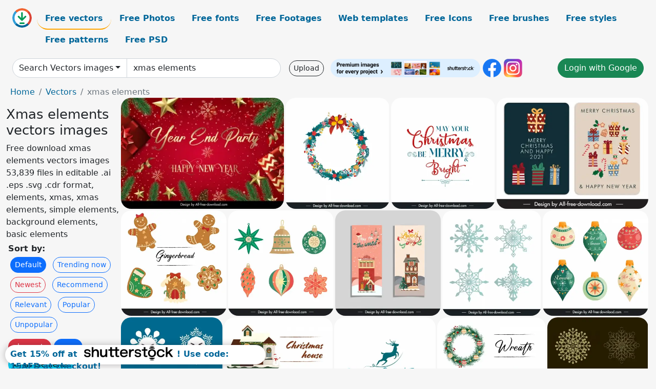

--- FILE ---
content_type: text/html; charset=UTF-8
request_url: https://all-free-download.com/free-vector/xmas-elements.html
body_size: 14511
content:
<!doctype html>
<html lang="en">
  <head>
    <meta charset="utf-8">
    <meta name="viewport" content="width=device-width, initial-scale=1">
    <meta name="author" content="AFD">
    <meta name="generator" content="AFD">
    <meta name="robots" content="index, follow">    <title>Xmas elements vectors images</title>
    <meta name="description" content="Free download xmas elements vectors images 53,839 files in editable .ai .eps .svg .cdr format, elements, xmas, xmas elements, simple elements, background elements, basic elements" >
    <meta name="google-site-verification" content="h8aKWdWajcitX904DxqOxb4-wcNRYncVmMmcjRRXVkE" />
    <meta name="domain" content="all-free-download.com" >

    <!-- Bootstrap core CSS -->
    <link href="https://cdn.jsdelivr.net/npm/bootstrap@5.0.2/dist/css/bootstrap.min.css" rel="stylesheet" integrity="sha384-EVSTQN3/azprG1Anm3QDgpJLIm9Nao0Yz1ztcQTwFspd3yD65VohhpuuCOmLASjC" crossorigin="anonymous">


    <link href="/libs/all.css?a=88888" rel="stylesheet" >
    <link href="/libs/social-share/sharetastic.css" rel="stylesheet">

        <!-- Favicons -->

    <link rel="apple-touch-icon" sizes="180x180" href="/apple-touch-icon.png">
    <link rel="icon" type="image/png" sizes="32x32" href="/favicon-32x32.png">
    <link rel="icon" type="image/png" sizes="16x16" href="/favicon-16x16.png">
    <link rel="manifest" href="/site.webmanifest">


    <meta property="fb:app_id"          content="1091511124955362" /> 
    <meta property="og:url"           content="https://all-free-download.com/free-vector/xmas-elements.html" />
    <meta property="og:type"          content="website" />
    <meta property="og:title"         content="Xmas elements vectors images" />
    <meta property="og:description"   content="Free download xmas elements vectors images 53,839 files in editable .ai .eps .svg .cdr format, elements, xmas, xmas elements, simple elements, background elements, basic elements" />
    <meta property="og:image"         content="https://images.all-free-download.com/images/thumb/year_end_party_backdrop_template_elegant_christmas_elements_decor_6940056.webp" />
<meta property="og:image"         content="https://images.all-free-download.com/images/thumb/realistic_christmas_wreath_icon_elegant_classical_baubles_leaves_flora_decor_6927003.webp" />
<meta property="og:image"         content="https://images.all-free-download.com/images/thumb/may_your_christmas_be_merry_and_bright_quotation_banner_template_elegant_flat_calligraphy_design_6927170.webp" />
<meta property="og:image"         content="https://images.all-free-download.com/images/thumb/xmas_card_cover_templates_elegant_flat_present_box_decorated_elements_outline_6927124.webp" />
<meta property="og:image"         content="https://images.all-free-download.com/images/thumb/christmas_gingerbread_design_elements_flat_classic_shapes_6938335.webp" />
<meta property="og:image"         content="https://images.all-free-download.com/images/thumb/christmas_ornaments_design_elements_symmetric_shapes_6938716.webp" />
<meta property="og:image"         content="https://images.all-free-download.com/images/thumb/christmas_card_template_elegant_house_xmas_elements_6938727.webp" />
<meta property="og:image"         content="https://images.all-free-download.com/images/thumb/snowflakes_sets_icons_flat_symmetric_geometry_shapes_6927004.webp" />
<meta property="og:image"         content="https://images.all-free-download.com/images/thumb/christmas_decorative_elements_elegant_design_6938719.webp" />
<meta property="og:image"         content="https://images.all-free-download.com/images/thumb/snowflakes_sets_design_elements_cute_stylized_emotional_faces_sketch_6927011.webp" />
<meta property="og:image"         content="https://images.all-free-download.com/images/thumb/christmas_house_design_elements_elegant_classic_6938331.webp" />
<meta property="og:image"         content="https://images.all-free-download.com/images/thumb/merry_christmas_card_typography_design_elements_dynamic_silhouette_reindeer_calligraphy_sketch_6927171.webp" />
<meta property="og:image"         content="https://images.all-free-download.com/images/thumb/christmas_wreath_design_elements_elegant_classic_6938712.webp" />
<meta property="og:image"         content="https://images.all-free-download.com/images/thumb/winter_snowflakes_icons_dark_design_symmetric_shapes_sketch_6927007.webp" />
<meta property="og:image"         content="https://images.all-free-download.com/images/thumb/christmas_cake_design_elements_yummy_topping_decor_6938260.webp" />
<meta property="og:image"         content="https://images.all-free-download.com/images/thumb/merry_christmas_happy_new_year_car_design_elements_symmetric_dynamic_silhouette_reindeers_ribbons_decor_6927165.webp" />
<meta property="og:image"         content="https://images.all-free-download.com/images/thumb/christmas_cream_cake_design_elements_yummy_decor_6938261.webp" />
<meta property="og:image"         content="https://images.all-free-download.com/images/thumb/xmas_design_elements_elegant_decorated_pine_tree_6938707.webp" />
<meta property="og:image"         content="https://images.all-free-download.com/images/thumb/xmas_wreath_design_elements_elegant_classic_decor_6938710.webp" />
<meta property="og:image"         content="https://images.all-free-download.com/images/thumb/christmas_gingerbread_house_design_elements_cute_classic_design_6938337.webp" />
<meta property="og:image"         content="https://images.all-free-download.com/images/thumb/christmas_wreath_design_elements_collection_elegant_classic_6938714.webp" />
<meta property="og:image"         content="https://images.all-free-download.com/images/thumb/snowflakes_sets_icons_flat_symmetric_design_leaves_sketch_6927005.webp" />
<meta property="og:image"         content="https://images.all-free-download.com/images/thumb/christmas_wreath_concept_design_elements_flora_circle_sketch_6927002.webp" />
<meta property="og:image"         content="https://images.all-free-download.com/images/thumb/xmas_ornament_design_elements_elegant_classic_symmetric_shapes_6938718.webp" />
<meta property="og:image"         content="https://images.all-free-download.com/images/thumb/christmas_tree_design_elements_elegant_classic_6938708.webp" />
<meta property="og:image"         content="https://images.all-free-download.com/images/thumb/christmas_snowglobes_design_elements_elegant_cute_6938329.webp" />
<meta property="og:image"         content="https://images.all-free-download.com/images/thumb/christmas_house_design_elements_classic_elegance_6938333.webp" />
<meta property="og:image"         content="https://images.all-free-download.com/images/thumb/christmas_tree_design_element_elegant_classic_6938709.webp" />
<meta property="og:image"         content="https://images.all-free-download.com/images/thumb/christmas_gingerbread_house_design_elements_elegant_classical_design_6938334.webp" />
<meta property="og:image"         content="https://images.all-free-download.com/images/thumb/have_a_merry_christmas_and_a_happy_new_year_banner_template_elegant_symmetric_texts_flowers_decor_6927160.webp" />
<meta property="og:image"         content="https://images.all-free-download.com/images/thumb/merry_christmas_typography_template_dynamic_silhouette_reindeer_ribbon_xmas_elements_decor_6927166.webp" />
<meta property="og:image"         content="https://images.all-free-download.com/images/thumb/christmas_wreath_design_elements_collection_elegant_classic_6938711.webp" />
<meta property="og:image"         content="https://images.all-free-download.com/images/thumb/christmas_ornaments_design_elements_collection_elegant_classic_6938717.webp" />
<meta property="og:image"         content="https://images.all-free-download.com/images/thumb/christmas_cake_design_elements_classic_decor_6938258.webp" />
<meta property="og:image"         content="https://images.all-free-download.com/images/thumb/christmas_card_design_elements_elegant_flat_calligraphic_texts_snowflakes_decor_6927167.webp" />
<meta property="og:image"         content="https://images.all-free-download.com/images/thumb/christmas_card_template_elegant_classic_house_snow_scene_6938728.webp" />
<meta property="og:image"         content="https://images.all-free-download.com/images/thumb/merry_christmas_typography_design_elements_flat_black_white_texts_leaves_decor_6927095.webp" />
<meta property="og:image"         content="https://images.all-free-download.com/images/thumb/snowflakes_design_elements_flat_symmetric_shapes_sketch_6927010.webp" />
<meta property="og:image"         content="https://images.all-free-download.com/images/thumb/christmas_house_gingerbread_design_elements_elegant_classic_6938255.webp" />
<meta property="og:image"         content="https://images.all-free-download.com/images/thumb/christmas_card_template_elegant_classic_flat_design_6938725.webp" />
<meta property="og:image"         content="https://images.all-free-download.com/images/thumb/snowflakes_sets_design_elements_flat_symmetric_papercut_outline_6927008.webp" />
<meta property="og:image"         content="https://images.all-free-download.com/images/thumb/snowflakes_sets_design_elements_flat_symmetric_flora_leaf_shapes_outline_6927009.webp" />
<meta property="og:image"         content="https://images.all-free-download.com/images/thumb/christmas_gingerbread_house_design_elements_classical_design_6938336.webp" />
<meta property="og:image"         content="https://images.all-free-download.com/images/thumb/realistic_christmas_wreath_template_elegant_classical_flower_leaves_circle_sketch_6927000.webp" />
<meta property="og:image"         content="https://images.all-free-download.com/images/thumb/christmas_card_template_flat_elegant_classic_6938724.webp" />
<meta property="og:image"         content="https://images.all-free-download.com/images/thumb/merry_christmas_typography_design_elements_flat_elegant_calligraphy_sketch_6927094.webp" />
<meta property="og:image"         content="https://images.all-free-download.com/images/thumb/christmas_elements_310604.webp" />
<meta property="og:image"         content="https://images.all-free-download.com/images/thumb/christmas_elements_fir_tree_santa_animals_sketch_6843630.webp" />
<meta property="og:image"         content="https://images.all-free-download.com/images/thumb/christmas_card_design_elements_elegant_flat_calligraphic_greeting_fir_tree_baubles_decor_6927168.webp" />
<meta property="og:image"         content="https://images.all-free-download.com/images/thumb/christmas_cake_design_elements_elegant_classic_6938257.webp" />
<meta property="og:image"         content="https://images.all-free-download.com/images/thumb/christmas_house_design_elements_elegant_classical_design_6938332.webp" />
<meta property="og:image"         content="https://images.all-free-download.com/images/thumb/christmas_decor_typography_template_flat_elegant_classical_calligraphic_texts_snowflakes_fir_trees_outline_6927164.webp" />
<meta property="og:image"         content="https://images.all-free-download.com/images/thumb/holiday_postcard_templates_flat_christmas_elements_6935236.webp" />
<meta property="og:image"         content="https://images.all-free-download.com/images/thumb/christmas_wreath_icon_circle_shape_elegant_classic_floral_leaf_knot_decor_6927001.webp" />
<meta property="og:image"         content="https://images.all-free-download.com/images/thumb/the_best_season_christmas_design_elements_cute_santa_claus_cartoon_sketch_6927163.webp" />
<meta property="og:image"         content="https://images.all-free-download.com/images/thumb/christmas_decor_bauble_design_elements_flat_symmetric_shapes_6938256.webp" />
<meta property="og:image"         content="https://images.all-free-download.com/images/thumb/christmas_snowglobes_design_elements_cute_cartoon_6938330.webp" />
<meta property="og:image"         content="https://images.all-free-download.com/images/thumb/christmas_design_elements_elegant_classic_wreath_decor_6938715.webp" />
<meta property="og:image"         content="https://images.all-free-download.com/images/thumb/snowflakes_sets_for_christmas_winter_icons_flat_symmetrical_paper_cut_outline_6927006.webp" />
<meta property="og:image"         content="https://images.all-free-download.com/images/thumb/merry_christmas_design_elements_happy_snowman_icon_decorated_lights_sketch_6926985.webp" />
<meta property="og:image"         content="https://images.all-free-download.com/images/thumb/new_year_banner_elegant_flat_christmas_elements_decor_6852899.webp" />
<meta property="og:image"         content="https://images.all-free-download.com/images/thumb/vintage_christmas_elements_310657.webp" />
<meta property="og:image"         content="https://images.all-free-download.com/images/thumb/the_most_wonderful_time_of_the_year_quotation_typography_template_elegant_calligraphy_snowflakes_decor_6927162.webp" />
<meta property="og:image"         content="https://images.all-free-download.com/images/thumb/christmas_cake_design_elements_elegant_delicious_cupcakes_6938259.webp" />
<meta property="og:image"         content="https://images.all-free-download.com/images/thumb/christmas_gingerbread_house_design_elements_classical_elegance_6938254.webp" />
<meta property="og:image"         content="https://images.all-free-download.com/images/thumb/gift_voucher_templates_flat_classical_decor_christmas_elements_6854300.webp" />
<meta property="og:image"         content="https://images.all-free-download.com/images/thumb/christmas_elements_xmas_objects_pixel_art_6936743.webp" />
<meta property="og:image"         content="https://images.all-free-download.com/images/thumb/gift_voucher_templates_christmas_elements_colorful_flat_6853848.webp" />
    <script type="text/javascript">
      var page = "home";  
      var donate_email = 'H4sIAAAAAAAAAytIrMxNzStxSCqtLE7NyUkvSizIyEzWS87PBQAOXTfVGgAAAA==';
      var show_ads = true;
      var auto_paging = true;
    </script>

    <!-- Global site tag (gtag.js) - Google Analytics -->
    <script async src="https://www.googletagmanager.com/gtag/js?id=G-CGLHFKPST0"></script>
    <script>
      window.dataLayer = window.dataLayer || [];
      function gtag(){dataLayer.push(arguments);}
      gtag('js', new Date());

      gtag('config', 'G-CGLHFKPST0');
    </script>

  <!-- Google Tag Manager -->
  <script>(function(w,d,s,l,i){w[l]=w[l]||[];w[l].push({'gtm.start':
  new Date().getTime(),event:'gtm.js'});var f=d.getElementsByTagName(s)[0],
  j=d.createElement(s),dl=l!='dataLayer'?'&l='+l:'';j.async=true;j.src=
  'https://www.googletagmanager.com/gtm.js?id='+i+dl;f.parentNode.insertBefore(j,f);
  })(window,document,'script','dataLayer','GTM-NHTH87G');</script>
  <!-- End Google Tag Manager -->

<script
  src="https://code.jquery.com/jquery-3.7.1.min.js"
  integrity="sha256-/JqT3SQfawRcv/BIHPThkBvs0OEvtFFmqPF/lYI/Cxo="
  crossorigin="anonymous"></script>
  </head>
  <body>

  <header class="py-3 container-fluid">

    <div class="container-fluid mb-3 nav-flex" s>
      <a href="/" style="min-width:48px">
       <img src="/images/logo.svg" alt="all-free-download.com" title="all-free-download.com" width="38" height="38" class="rounded-circle">
      </a>         
  
      <div >
        <ul class="nav">
          <li class="nav-item"><a class="nav-link nav-active " k="free-vector" href="/free-vectors/">Free vectors</a></li>
          <li class="nav-item"><a class="nav-link " k="free-photos" href="/free-photos/">Free Photos</a></li>
          <li class="nav-item"><a class="nav-link " k="font" href="/font/">Free fonts</a></li>
          <li class="nav-item"><a class="nav-link " k="free-footage" href="/free-footage/">Free Footages</a></li>
          <li class="nav-item"><a class="nav-link " k="free-website-templates" href="/free-website-templates/">Web templates</a></li>
          <li class="nav-item"><a class="nav-link " k="free-icon" href="/free-icon/">Free Icons</a></li>
          <li class="nav-item"><a class="nav-link " k="photoshop-brushes" href="/photoshop-brushes/">Free brushes</a></li>
          <li class="nav-item"><a class="nav-link " k="photoshop-styles" href="/photoshop-styles/">Free styles</a></li>
          <li class="nav-item"><a class="nav-link " k="photoshop-patterns" href="/photoshop-patterns/">Free patterns</a></li>
          <li class="nav-item"><a class="nav-link " k="free-psd" href="/free-psd/">Free PSD</a></li>
        </ul>
      </div>

  

    </div>


    <div class="container-fluid d-grid gap-3 align-items-center" style="grid-template-columns:2fr;">
      <div class="d-flex align-items-center">
        <form class="w-100 me-3" id='search-form' action="/">
          <input type="hidden" id= "a" name="a" value="G">
          <input type="hidden" id="k" name="k" value="free-vector">
          <div class="input-group"  id="search_box">
            <a  id='search-category' href="/free-vectors/" class="btn btn-outline-dark dropdown-toggle" style="border-color: #ced4da; background-color: white;"  >Search Vectors images</a>            
            <input type="search" autocomplete="off" qqq="christmas elements" name="q" id="q" value="xmas elements" class="form-control" placeholder="Search... ">
            <div id="header-suggestion"  style="border-radius: 0px 0px 25px 25px;" class="search-suggestion-box bg-white" >
              <div class="d-grid " style="grid-template-columns:1fr; ">

              <div id="search-suggestion" >                
                <a class="m-1  btn-sm btn btn-outline-dark" k="free-vector" href="/free-vector-design-service/">Request a design</a>


              </div>
              </div>
            </div>
          </div>
        </form>
        
        <div class="w-100 d-none d-lg-block d-xl-block d-xxl-block "><a class="btn btn-outline-dark btn-sm me-2" href="/upload/">Upload</a><!--<a target="_blank" rel="noreferrer" href="https://shutterstock.7eer.net/WGr5J"><img height="36px" alt="shuterstock ads" width="292" style="border-radius:25px" src="https://all-free-download.com/images/shutterstockbanner/25off770x90.png"></a>-->
<a target="_blank" rel="noreferrer" href="https://shutterstock.7eer.net/WGr5J"><img height="36px" alt="shuterstock ads" width="292" style="border-radius:25px" src="https://all-free-download.com/images/shutterstockbanner/728x90free10images.png"></a>

<a target="_blank"  rel="noreferrer" href="https://www.facebook.com/allfreedownload" ><img height="36px" width="36px" alt="facebook logo" src="/images/facebook_Logo.png"></a> 
<a target="_blank"  rel="noreferrer" href="https://www.instagram.com/all_free_download_com/" ><img height="36px" alt="instagram logo" width="36px" src="/images/Instagram_logo.svg"></a> 



</div>

        <div class="flex-shrink-0 dropdown d-none d-md-block ">
        

        		<a href="/?a=LI&li=GG" ><span class="btn btn-success btn-xs" ><i class="fa fa-google"></i>Login with Google</a></span>

        
          </ul>
        </div>
        

      </div>
    </div>

  </header>

  <div class="container-fluid pb-3">






<nav aria-label="breadcrumb" style="margin-left:8px;">
  <ol class="breadcrumb">
    <li class="breadcrumb-item"><a href="/">Home</a></li>
    <li class="breadcrumb-item"><a href="/free-vectors/">Vectors</a></li>
    <li class="breadcrumb-item active" aria-current="page">xmas elements</li>
  </ol>
</nav>

<div class="list-graphic-container">
  


<div class=" list-graphic-left mb-2" >
  <h1 class="" style="font-size: 26px">Xmas elements vectors images</h1>
  <div>Free download xmas elements vectors images 53,839 files in editable .ai .eps .svg .cdr format, elements, xmas, xmas elements, simple elements, background elements, basic elements</div>
  <div  class=" p-1" >
    <b>Sort by:</b><BR>  <a class="btn btn-sm btn-primary m-1" href="/?a=G&k=free-vector&t=&q=xmas elements&or=default&rk=" >Default</a>  <a class="btn btn-sm btn-outline-primary m-1" href="/?a=G&k=free-vector&t=&q=xmas elements&or=trending&rk=" >Trending now</a>  <a class="btn btn-sm btn-outline-danger m-1" href="/?a=G&k=free-vector&t=&q=xmas elements&or=newest&rk=" >Newest</a>  <a class="btn btn-sm btn-outline-primary m-1" href="/?a=G&k=free-vector&t=&q=xmas elements&or=recommend&rk=" >Recommend</a>  <a class="btn btn-sm btn-outline-primary m-1" href="/?a=G&k=free-vector&t=&q=xmas elements&or=relevant&rk=" >Relevant</a>  <a class="btn btn-sm btn-outline-primary m-1" href="/?a=G&k=free-vector&t=&q=xmas elements&or=popular&rk=" >Popular</a>  <a class="btn btn-sm btn-outline-primary m-1" href="/?a=G&k=free-vector&t=&q=xmas elements&or=unpopular&rk=" >Unpopular</a>           </div>


  
  <div  class="p-1 mb-2"  ><a class="btn btn-danger btn-sm mb-1" style="border-radius: 25px;" href="/free-vector/elements.html"><span>elements</span></a> <a class="btn btn-primary btn-sm mb-1" style="border-radius: 25px;" href="/free-vector/xmas.html"><span>xmas</span></a> <a class="btn btn-info btn-sm mb-1" style="border-radius: 25px;" href="/free-vector/xmas-elements.html"><span>xmas elements</span></a> <a class="btn btn-warning btn-sm mb-1" style="border-radius: 25px;" href="/free-vector/simple-elements.html"><span>simple elements</span></a> <a class="btn btn-success btn-sm mb-1" style="border-radius: 25px;" href="/free-vector/background-elements.html"><span>background elements</span></a> <a class="btn btn-danger btn-sm mb-1" style="border-radius: 25px;" href="/free-vector/basic-elements.html"><span>basic elements</span></a> <a class="btn btn-primary btn-sm mb-1" style="border-radius: 25px;" href="/free-vector/xmas-decorations.html"><span>xmas decorations</span></a> <a class="btn btn-info btn-sm mb-1" style="border-radius: 25px;" href="/free-vector/glass-element.html"><span>glass element</span></a> <a class="btn btn-warning btn-sm mb-1" style="border-radius: 25px;" href="/free-vector/ornate-graphic-elements.html"><span>ornate graphic elements</span></a> <a class="btn btn-success btn-sm mb-1" style="border-radius: 25px;" href="/free-vector/vector-website-elements.html"><span>vector website elements</span></a> <a class="btn btn-danger btn-sm mb-1" style="border-radius: 25px;" href="/free-vector/webpage-elements.html"><span>webpage elements</span></a> <a class="btn btn-primary btn-sm mb-1" style="border-radius: 25px;" href="/free-vector/logo-elements-free.html"><span>logo elements free</span></a> <a class="btn btn-info btn-sm mb-1" style="border-radius: 25px;" href="/free-vector/free-vector-line-elements.html"><span>free vector line elements</span></a> <a class="btn btn-warning btn-sm mb-1" style="border-radius: 25px;" href="/free-vector/free-graphic-elements.html"><span>free graphic elements</span></a> <a class="btn btn-success btn-sm mb-1" style="border-radius: 25px;" href="/free-vector/ornate-elements.html"><span>ornate elements</span></a> <a class="btn btn-danger btn-sm mb-1" style="border-radius: 25px;" href="/free-vector/cdr-elements-download.html"><span>cdr elements download</span></a> <a class="btn btn-primary btn-sm mb-1" style="border-radius: 25px;" href="/free-vector/free-vector-party-elements.html"><span>free vector party elements</span></a> <a class="btn btn-info btn-sm mb-1" style="border-radius: 25px;" href="/free-vector/free-vector-greek-elements.html"><span>free vector greek elements</span></a> </div>

  <div id="shuterstock_ads_left" class="sticky">
    
  </div>
</div>


<div class="list-graphic-right" id="list-graphic">
         
            <a title="year end party backdrop template elegant christmas elements decor" href="/free-vector/download/year_end_party_backdrop_template_elegant_christmas_elements_decor_6940056.html">
                <img w="1920" h="1312" widht="439" height="300"   alt="year end party backdrop template elegant christmas elements decor" src="https://images.all-free-download.com/images/thumb/year_end_party_backdrop_template_elegant_christmas_elements_decor_6940056.webp" >
                <div class="jg-caption">year end party backdrop template elegant christmas elements decor</div>
            </a>
               
            <a title="realistic christmas wreath icon elegant classical baubles leaves flora decor" href="/free-vector/download/realistic_christmas_wreath_icon_elegant_classical_baubles_leaves_flora_decor_6927003.html">
                <img w="1797" h="1920" widht="281" height="300"   alt="realistic christmas wreath icon elegant classical baubles leaves flora decor" src="https://images.all-free-download.com/images/thumb/realistic_christmas_wreath_icon_elegant_classical_baubles_leaves_flora_decor_6927003.webp" >
                <div class="jg-caption">realistic christmas wreath icon elegant classical baubles leaves flora decor</div>
            </a>
               
            <a title="may your christmas be merry and bright quotation banner template elegant flat calligraphy design " href="/free-vector/download/may_your_christmas_be_merry_and_bright_quotation_banner_template_elegant_flat_calligraphy_design_6927170.html">
                <img w="1797" h="1920" widht="281" height="300"   alt="may your christmas be merry and bright quotation banner template elegant flat calligraphy design " src="https://images.all-free-download.com/images/thumb/may_your_christmas_be_merry_and_bright_quotation_banner_template_elegant_flat_calligraphy_design_6927170.webp" >
                <div class="jg-caption">may your christmas be merry and bright quotation banner template elegant flat calligraphy design </div>
            </a>
               
            <a title="xmas card cover templates elegant flat present box decorated elements outline " href="/free-vector/download/xmas_card_cover_templates_elegant_flat_present_box_decorated_elements_outline_6927124.html">
                <img w="1920" h="1413" widht="408" height="300"   alt="xmas card cover templates elegant flat present box decorated elements outline " src="https://images.all-free-download.com/images/thumb/xmas_card_cover_templates_elegant_flat_present_box_decorated_elements_outline_6927124.webp" >
                <div class="jg-caption">xmas card cover templates elegant flat present box decorated elements outline </div>
            </a>
               
            <a title="christmas gingerbread design elements flat classic shapes" href="/free-vector/download/christmas_gingerbread_design_elements_flat_classic_shapes_6938335.html">
                <img w="1920" h="1920" widht="300" height="300"   alt="christmas gingerbread design elements flat classic shapes" src="https://images.all-free-download.com/images/thumb/christmas_gingerbread_design_elements_flat_classic_shapes_6938335.webp" >
                <div class="jg-caption">christmas gingerbread design elements flat classic shapes</div>
            </a>
               
            <a title="christmas ornaments design elements symmetric shapes" href="/free-vector/download/christmas_ornaments_design_elements_symmetric_shapes_6938716.html">
                <img w="1920" h="1920" widht="300" height="300"   alt="christmas ornaments design elements symmetric shapes" src="https://images.all-free-download.com/images/thumb/christmas_ornaments_design_elements_symmetric_shapes_6938716.webp" >
                <div class="jg-caption">christmas ornaments design elements symmetric shapes</div>
            </a>
               
            <a title="christmas card template elegant house xmas elements" href="/free-vector/download/christmas_card_template_elegant_house_xmas_elements_6938727.html">
                <img w="1920" h="1920" widht="300" height="300"   alt="christmas card template elegant house xmas elements" src="https://images.all-free-download.com/images/thumb/christmas_card_template_elegant_house_xmas_elements_6938727.webp" >
                <div class="jg-caption">christmas card template elegant house xmas elements</div>
            </a>
               
            <a title="snowflakes sets icons flat symmetric geometry shapes" href="/free-vector/download/snowflakes_sets_icons_flat_symmetric_geometry_shapes_6927004.html">
                <img w="1797" h="1920" widht="281" height="300"   alt="snowflakes sets icons flat symmetric geometry shapes" src="https://images.all-free-download.com/images/thumb/snowflakes_sets_icons_flat_symmetric_geometry_shapes_6927004.webp" >
                <div class="jg-caption">snowflakes sets icons flat symmetric geometry shapes</div>
            </a>
               
            <a title="christmas decorative elements elegant design" href="/free-vector/download/christmas_decorative_elements_elegant_design_6938719.html">
                <img w="1920" h="1920" widht="300" height="300"   alt="christmas decorative elements elegant design" src="https://images.all-free-download.com/images/thumb/christmas_decorative_elements_elegant_design_6938719.webp" >
                <div class="jg-caption">christmas decorative elements elegant design</div>
            </a>
               
            <a title=" snowflakes sets design elements cute stylized emotional faces sketch" href="/free-vector/download/snowflakes_sets_design_elements_cute_stylized_emotional_faces_sketch_6927011.html">
                <img w="1797" h="1920" widht="281" height="300"   alt=" snowflakes sets design elements cute stylized emotional faces sketch" src="https://images.all-free-download.com/images/thumb/snowflakes_sets_design_elements_cute_stylized_emotional_faces_sketch_6927011.webp" >
                <div class="jg-caption"> snowflakes sets design elements cute stylized emotional faces sketch</div>
            </a>
               
            <a title="christmas house design elements elegant classic" href="/free-vector/download/christmas_house_design_elements_elegant_classic_6938331.html">
                <img w="1920" h="1920" widht="300" height="300"   alt="christmas house design elements elegant classic" src="https://images.all-free-download.com/images/thumb/christmas_house_design_elements_elegant_classic_6938331.webp" >
                <div class="jg-caption">christmas house design elements elegant classic</div>
            </a>
               
            <a title="merry christmas card typography design elements dynamic silhouette reindeer calligraphy sketch" href="/free-vector/download/merry_christmas_card_typography_design_elements_dynamic_silhouette_reindeer_calligraphy_sketch_6927171.html">
                <img w="1797" h="1920" widht="281" height="300"   alt="merry christmas card typography design elements dynamic silhouette reindeer calligraphy sketch" src="https://images.all-free-download.com/images/thumb/merry_christmas_card_typography_design_elements_dynamic_silhouette_reindeer_calligraphy_sketch_6927171.webp" >
                <div class="jg-caption">merry christmas card typography design elements dynamic silhouette reindeer calligraphy sketch</div>
            </a>
               
            <a title="christmas wreath design elements elegant classic" href="/free-vector/download/christmas_wreath_design_elements_elegant_classic_6938712.html">
                <img w="1920" h="1920" widht="300" height="300"   alt="christmas wreath design elements elegant classic" src="https://images.all-free-download.com/images/thumb/christmas_wreath_design_elements_elegant_classic_6938712.webp" >
                <div class="jg-caption">christmas wreath design elements elegant classic</div>
            </a>
               
            <a title="winter snowflakes icons dark design symmetric shapes sketch" href="/free-vector/download/winter_snowflakes_icons_dark_design_symmetric_shapes_sketch_6927007.html">
                <img w="1797" h="1920" widht="281" height="300"   alt="winter snowflakes icons dark design symmetric shapes sketch" src="https://images.all-free-download.com/images/thumb/winter_snowflakes_icons_dark_design_symmetric_shapes_sketch_6927007.webp" >
                <div class="jg-caption">winter snowflakes icons dark design symmetric shapes sketch</div>
            </a>
               
            <a title="christmas cake design elements yummy topping decor" href="/free-vector/download/christmas_cake_design_elements_yummy_topping_decor_6938260.html">
                <img w="1920" h="1920" widht="300" height="300"   alt="christmas cake design elements yummy topping decor" src="https://images.all-free-download.com/images/thumb/christmas_cake_design_elements_yummy_topping_decor_6938260.webp" >
                <div class="jg-caption">christmas cake design elements yummy topping decor</div>
            </a>
               
            <a title="merry christmas happy new year car design elements symmetric dynamic silhouette reindeers ribbons decor" href="/free-vector/download/merry_christmas_happy_new_year_car_design_elements_symmetric_dynamic_silhouette_reindeers_ribbons_decor_6927165.html">
                <img w="1797" h="1920" widht="281" height="300"   alt="merry christmas happy new year car design elements symmetric dynamic silhouette reindeers ribbons decor" src="https://images.all-free-download.com/images/thumb/merry_christmas_happy_new_year_car_design_elements_symmetric_dynamic_silhouette_reindeers_ribbons_decor_6927165.webp" >
                <div class="jg-caption">merry christmas happy new year car design elements symmetric dynamic silhouette reindeers ribbons decor</div>
            </a>
               
            <a title="christmas cream cake design elements yummy decor" href="/free-vector/download/christmas_cream_cake_design_elements_yummy_decor_6938261.html">
                <img w="1920" h="1920" widht="300" height="300"   alt="christmas cream cake design elements yummy decor" src="https://images.all-free-download.com/images/thumb/christmas_cream_cake_design_elements_yummy_decor_6938261.webp" >
                <div class="jg-caption">christmas cream cake design elements yummy decor</div>
            </a>
               
            <a title="xmas design elements elegant decorated pine tree" href="/free-vector/download/xmas_design_elements_elegant_decorated_pine_tree_6938707.html">
                <img w="1920" h="1920" widht="300" height="300"   alt="xmas design elements elegant decorated pine tree" src="https://images.all-free-download.com/images/thumb/xmas_design_elements_elegant_decorated_pine_tree_6938707.webp" >
                <div class="jg-caption">xmas design elements elegant decorated pine tree</div>
            </a>
               
            <a title="xmas wreath design elements elegant classic decor" href="/free-vector/download/xmas_wreath_design_elements_elegant_classic_decor_6938710.html">
                <img w="1920" h="1920" widht="300" height="300"   alt="xmas wreath design elements elegant classic decor" src="https://images.all-free-download.com/images/thumb/xmas_wreath_design_elements_elegant_classic_decor_6938710.webp" >
                <div class="jg-caption">xmas wreath design elements elegant classic decor</div>
            </a>
               
            <a title="christmas gingerbread house design elements cute classic design" href="/free-vector/download/christmas_gingerbread_house_design_elements_cute_classic_design_6938337.html">
                <img w="1920" h="1920" widht="300" height="300"   alt="christmas gingerbread house design elements cute classic design" src="https://images.all-free-download.com/images/thumb/christmas_gingerbread_house_design_elements_cute_classic_design_6938337.webp" >
                <div class="jg-caption">christmas gingerbread house design elements cute classic design</div>
            </a>
               
            <a title="christmas wreath design elements collection elegant classic" href="/free-vector/download/christmas_wreath_design_elements_collection_elegant_classic_6938714.html">
                <img w="1920" h="1920" widht="300" height="300"   alt="christmas wreath design elements collection elegant classic" src="https://images.all-free-download.com/images/thumb/christmas_wreath_design_elements_collection_elegant_classic_6938714.webp" >
                <div class="jg-caption">christmas wreath design elements collection elegant classic</div>
            </a>
               
            <a title="snowflakes sets icons flat symmetric design leaves sketch" href="/free-vector/download/snowflakes_sets_icons_flat_symmetric_design_leaves_sketch_6927005.html">
                <img w="1797" h="1920" widht="281" height="300"   alt="snowflakes sets icons flat symmetric design leaves sketch" src="https://images.all-free-download.com/images/thumb/snowflakes_sets_icons_flat_symmetric_design_leaves_sketch_6927005.webp" >
                <div class="jg-caption">snowflakes sets icons flat symmetric design leaves sketch</div>
            </a>
               
            <a title="christmas wreath concept design elements flora circle sketch" href="/free-vector/download/christmas_wreath_concept_design_elements_flora_circle_sketch_6927002.html">
                <img w="1797" h="1920" widht="281" height="300"   alt="christmas wreath concept design elements flora circle sketch" src="https://images.all-free-download.com/images/thumb/christmas_wreath_concept_design_elements_flora_circle_sketch_6927002.webp" >
                <div class="jg-caption">christmas wreath concept design elements flora circle sketch</div>
            </a>
               
            <a title="xmas ornament design elements elegant classic symmetric shapes" href="/free-vector/download/xmas_ornament_design_elements_elegant_classic_symmetric_shapes_6938718.html">
                <img w="1920" h="1920" widht="300" height="300"   alt="xmas ornament design elements elegant classic symmetric shapes" src="https://images.all-free-download.com/images/thumb/xmas_ornament_design_elements_elegant_classic_symmetric_shapes_6938718.webp" >
                <div class="jg-caption">xmas ornament design elements elegant classic symmetric shapes</div>
            </a>
               
            <a title="christmas tree design elements elegant classic" href="/free-vector/download/christmas_tree_design_elements_elegant_classic_6938708.html">
                <img w="1920" h="1920" widht="300" height="300"   alt="christmas tree design elements elegant classic" src="https://images.all-free-download.com/images/thumb/christmas_tree_design_elements_elegant_classic_6938708.webp" >
                <div class="jg-caption">christmas tree design elements elegant classic</div>
            </a>
               
            <a title="christmas  snowglobes design elements elegant cute " href="/free-vector/download/christmas_snowglobes_design_elements_elegant_cute_6938329.html">
                <img w="1920" h="1920" widht="300" height="300"   alt="christmas  snowglobes design elements elegant cute " src="https://images.all-free-download.com/images/thumb/christmas_snowglobes_design_elements_elegant_cute_6938329.webp" >
                <div class="jg-caption">christmas  snowglobes design elements elegant cute </div>
            </a>
               
            <a title="christmas house design elements classic elegance" href="/free-vector/download/christmas_house_design_elements_classic_elegance_6938333.html">
                <img w="1920" h="1920" widht="300" height="300"   alt="christmas house design elements classic elegance" src="https://images.all-free-download.com/images/thumb/christmas_house_design_elements_classic_elegance_6938333.webp" >
                <div class="jg-caption">christmas house design elements classic elegance</div>
            </a>
               
            <a title="christmas tree design element elegant classic" href="/free-vector/download/christmas_tree_design_element_elegant_classic_6938709.html">
                <img w="1920" h="1920" widht="300" height="300"   alt="christmas tree design element elegant classic" src="https://images.all-free-download.com/images/thumb/christmas_tree_design_element_elegant_classic_6938709.webp" >
                <div class="jg-caption">christmas tree design element elegant classic</div>
            </a>
               
            <a title="christmas gingerbread house design elements elegant classical design" href="/free-vector/download/christmas_gingerbread_house_design_elements_elegant_classical_design_6938334.html">
                <img w="1920" h="1920" widht="300" height="300"   alt="christmas gingerbread house design elements elegant classical design" src="https://images.all-free-download.com/images/thumb/christmas_gingerbread_house_design_elements_elegant_classical_design_6938334.webp" >
                <div class="jg-caption">christmas gingerbread house design elements elegant classical design</div>
            </a>
               
            <a title="have a merry christmas and a happy new year banner template elegant symmetric texts flowers decor" href="/free-vector/download/have_a_merry_christmas_and_a_happy_new_year_banner_template_elegant_symmetric_texts_flowers_decor_6927160.html">
                <img w="1797" h="1920" widht="281" height="300"   alt="have a merry christmas and a happy new year banner template elegant symmetric texts flowers decor" src="https://images.all-free-download.com/images/thumb/have_a_merry_christmas_and_a_happy_new_year_banner_template_elegant_symmetric_texts_flowers_decor_6927160.webp" >
                <div class="jg-caption">have a merry christmas and a happy new year banner template elegant symmetric texts flowers decor</div>
            </a>
               
            <a title="merry christmas typography template dynamic silhouette reindeer ribbon xmas elements decor" href="/free-vector/download/merry_christmas_typography_template_dynamic_silhouette_reindeer_ribbon_xmas_elements_decor_6927166.html">
                <img w="1797" h="1920" widht="281" height="300"   alt="merry christmas typography template dynamic silhouette reindeer ribbon xmas elements decor" src="https://images.all-free-download.com/images/thumb/merry_christmas_typography_template_dynamic_silhouette_reindeer_ribbon_xmas_elements_decor_6927166.webp" >
                <div class="jg-caption">merry christmas typography template dynamic silhouette reindeer ribbon xmas elements decor</div>
            </a>
               
            <a title="christmas wreath design elements collection elegant classic" href="/free-vector/download/christmas_wreath_design_elements_collection_elegant_classic_6938711.html">
                <img w="1920" h="1920" widht="300" height="300"   alt="christmas wreath design elements collection elegant classic" src="https://images.all-free-download.com/images/thumb/christmas_wreath_design_elements_collection_elegant_classic_6938711.webp" >
                <div class="jg-caption">christmas wreath design elements collection elegant classic</div>
            </a>
               
            <a title="christmas ornaments design elements collection elegant classic" href="/free-vector/download/christmas_ornaments_design_elements_collection_elegant_classic_6938717.html">
                <img w="1920" h="1920" widht="300" height="300"   alt="christmas ornaments design elements collection elegant classic" src="https://images.all-free-download.com/images/thumb/christmas_ornaments_design_elements_collection_elegant_classic_6938717.webp" >
                <div class="jg-caption">christmas ornaments design elements collection elegant classic</div>
            </a>
               
            <a title="christmas cake design elements classic decor" href="/free-vector/download/christmas_cake_design_elements_classic_decor_6938258.html">
                <img w="1920" h="1920" widht="300" height="300"   alt="christmas cake design elements classic decor" src="https://images.all-free-download.com/images/thumb/christmas_cake_design_elements_classic_decor_6938258.webp" >
                <div class="jg-caption">christmas cake design elements classic decor</div>
            </a>
               
            <a title="christmas card design elements elegant flat calligraphic texts snowflakes decor" href="/free-vector/download/christmas_card_design_elements_elegant_flat_calligraphic_texts_snowflakes_decor_6927167.html">
                <img w="1797" h="1920" widht="281" height="300"   alt="christmas card design elements elegant flat calligraphic texts snowflakes decor" src="https://images.all-free-download.com/images/thumb/christmas_card_design_elements_elegant_flat_calligraphic_texts_snowflakes_decor_6927167.webp" >
                <div class="jg-caption">christmas card design elements elegant flat calligraphic texts snowflakes decor</div>
            </a>
               
            <a title="christmas card template elegant classic house snow scene " href="/free-vector/download/christmas_card_template_elegant_classic_house_snow_scene_6938728.html">
                <img w="1920" h="1920" widht="300" height="300"   alt="christmas card template elegant classic house snow scene " src="https://images.all-free-download.com/images/thumb/christmas_card_template_elegant_classic_house_snow_scene_6938728.webp" >
                <div class="jg-caption">christmas card template elegant classic house snow scene </div>
            </a>
               
            <a title="merry christmas typography design elements flat black white texts leaves decor" href="/free-vector/download/merry_christmas_typography_design_elements_flat_black_white_texts_leaves_decor_6927095.html">
                <img w="1789" h="1920" widht="280" height="300"   alt="merry christmas typography design elements flat black white texts leaves decor" src="https://images.all-free-download.com/images/thumb/merry_christmas_typography_design_elements_flat_black_white_texts_leaves_decor_6927095.webp" >
                <div class="jg-caption">merry christmas typography design elements flat black white texts leaves decor</div>
            </a>
               
            <a title=" snowflakes design elements flat symmetric shapes sketch" href="/free-vector/download/snowflakes_design_elements_flat_symmetric_shapes_sketch_6927010.html">
                <img w="1797" h="1920" widht="281" height="300"   alt=" snowflakes design elements flat symmetric shapes sketch" src="https://images.all-free-download.com/images/thumb/snowflakes_design_elements_flat_symmetric_shapes_sketch_6927010.webp" >
                <div class="jg-caption"> snowflakes design elements flat symmetric shapes sketch</div>
            </a>
               
            <a title="christmas  house gingerbread design elements elegant classic" href="/free-vector/download/christmas_house_gingerbread_design_elements_elegant_classic_6938255.html">
                <img w="1920" h="1920" widht="300" height="300"   alt="christmas  house gingerbread design elements elegant classic" src="https://images.all-free-download.com/images/thumb/christmas_house_gingerbread_design_elements_elegant_classic_6938255.webp" >
                <div class="jg-caption">christmas  house gingerbread design elements elegant classic</div>
            </a>
               
            <a title="christmas card template elegant classic flat design" href="/free-vector/download/christmas_card_template_elegant_classic_flat_design_6938725.html">
                <img w="1920" h="1920" widht="300" height="300"   alt="christmas card template elegant classic flat design" src="https://images.all-free-download.com/images/thumb/christmas_card_template_elegant_classic_flat_design_6938725.webp" >
                <div class="jg-caption">christmas card template elegant classic flat design</div>
            </a>
               
            <a title="snowflakes sets design elements flat symmetric papercut outline " href="/free-vector/download/snowflakes_sets_design_elements_flat_symmetric_papercut_outline_6927008.html">
                <img w="1797" h="1920" widht="281" height="300"   alt="snowflakes sets design elements flat symmetric papercut outline " src="https://images.all-free-download.com/images/thumb/snowflakes_sets_design_elements_flat_symmetric_papercut_outline_6927008.webp" >
                <div class="jg-caption">snowflakes sets design elements flat symmetric papercut outline </div>
            </a>
               
            <a title=" snowflakes sets design elements flat symmetric flora leaf shapes outline " href="/free-vector/download/snowflakes_sets_design_elements_flat_symmetric_flora_leaf_shapes_outline_6927009.html">
                <img w="1797" h="1920" widht="281" height="300"   alt=" snowflakes sets design elements flat symmetric flora leaf shapes outline " src="https://images.all-free-download.com/images/thumb/snowflakes_sets_design_elements_flat_symmetric_flora_leaf_shapes_outline_6927009.webp" >
                <div class="jg-caption"> snowflakes sets design elements flat symmetric flora leaf shapes outline </div>
            </a>
               
            <a title="christmas gingerbread house design elements classical design" href="/free-vector/download/christmas_gingerbread_house_design_elements_classical_design_6938336.html">
                <img w="1920" h="1920" widht="300" height="300"   alt="christmas gingerbread house design elements classical design" src="https://images.all-free-download.com/images/thumb/christmas_gingerbread_house_design_elements_classical_design_6938336.webp" >
                <div class="jg-caption">christmas gingerbread house design elements classical design</div>
            </a>
               
            <a title="realistic christmas wreath template elegant classical flower leaves circle sketch" href="/free-vector/download/realistic_christmas_wreath_template_elegant_classical_flower_leaves_circle_sketch_6927000.html">
                <img w="1797" h="1920" widht="281" height="300"   alt="realistic christmas wreath template elegant classical flower leaves circle sketch" src="https://images.all-free-download.com/images/thumb/realistic_christmas_wreath_template_elegant_classical_flower_leaves_circle_sketch_6927000.webp" >
                <div class="jg-caption">realistic christmas wreath template elegant classical flower leaves circle sketch</div>
            </a>
               
            <a title="christmas card template flat elegant classic " href="/free-vector/download/christmas_card_template_flat_elegant_classic_6938724.html">
                <img w="1920" h="1920" widht="300" height="300"   alt="christmas card template flat elegant classic " src="https://images.all-free-download.com/images/thumb/christmas_card_template_flat_elegant_classic_6938724.webp" >
                <div class="jg-caption">christmas card template flat elegant classic </div>
            </a>
               
            <a title="merry christmas typography design elements flat elegant calligraphy sketch" href="/free-vector/download/merry_christmas_typography_design_elements_flat_elegant_calligraphy_sketch_6927094.html">
                <img w="1789" h="1920" widht="280" height="300"   alt="merry christmas typography design elements flat elegant calligraphy sketch" src="https://images.all-free-download.com/images/thumb/merry_christmas_typography_design_elements_flat_elegant_calligraphy_sketch_6927094.webp" >
                <div class="jg-caption">merry christmas typography design elements flat elegant calligraphy sketch</div>
            </a>
               
            <a title="Christmas Elements" href="/free-vector/download/christmas_elements_310604.html">
                <img w="600" h="600" widht="300" height="300"   alt="Christmas Elements" src="https://images.all-free-download.com/images/thumb/christmas_elements_310604.webp" >
                <div class="jg-caption">Christmas Elements</div>
            </a>
               
            <a title="christmas elements fir tree santa animals sketch" href="/free-vector/download/christmas_elements_fir_tree_santa_animals_sketch_6843630.html">
                <img w="2478" h="2478" widht="300" height="300"   alt="christmas elements fir tree santa animals sketch" src="https://images.all-free-download.com/images/thumb/christmas_elements_fir_tree_santa_animals_sketch_6843630.webp" >
                <div class="jg-caption">christmas elements fir tree santa animals sketch</div>
            </a>
               
            <a title=" christmas card design elements elegant flat calligraphic greeting fir tree baubles decor" href="/free-vector/download/christmas_card_design_elements_elegant_flat_calligraphic_greeting_fir_tree_baubles_decor_6927168.html">
                <img w="1797" h="1920" widht="281" height="300"   alt=" christmas card design elements elegant flat calligraphic greeting fir tree baubles decor" src="https://images.all-free-download.com/images/thumb/christmas_card_design_elements_elegant_flat_calligraphic_greeting_fir_tree_baubles_decor_6927168.webp" >
                <div class="jg-caption"> christmas card design elements elegant flat calligraphic greeting fir tree baubles decor</div>
            </a>
               
            <a title="christmas cake design elements elegant classic" href="/free-vector/download/christmas_cake_design_elements_elegant_classic_6938257.html">
                <img w="1920" h="1920" widht="300" height="300"   alt="christmas cake design elements elegant classic" src="https://images.all-free-download.com/images/thumb/christmas_cake_design_elements_elegant_classic_6938257.webp" >
                <div class="jg-caption">christmas cake design elements elegant classic</div>
            </a>
               
            <a title="christmas house design elements elegant classical design" href="/free-vector/download/christmas_house_design_elements_elegant_classical_design_6938332.html">
                <img w="1920" h="1920" widht="300" height="300"   alt="christmas house design elements elegant classical design" src="https://images.all-free-download.com/images/thumb/christmas_house_design_elements_elegant_classical_design_6938332.webp" >
                <div class="jg-caption">christmas house design elements elegant classical design</div>
            </a>
               
            <a title="christmas decor typography template flat elegant classical calligraphic texts snowflakes fir trees outline " href="/free-vector/download/christmas_decor_typography_template_flat_elegant_classical_calligraphic_texts_snowflakes_fir_trees_outline_6927164.html">
                <img w="1797" h="1920" widht="281" height="300"   alt="christmas decor typography template flat elegant classical calligraphic texts snowflakes fir trees outline " src="https://images.all-free-download.com/images/thumb/christmas_decor_typography_template_flat_elegant_classical_calligraphic_texts_snowflakes_fir_trees_outline_6927164.webp" >
                <div class="jg-caption">christmas decor typography template flat elegant classical calligraphic texts snowflakes fir trees outline </div>
            </a>
               
            <a title="holiday postcard templates flat christmas elements" href="/free-vector/download/holiday_postcard_templates_flat_christmas_elements_6935236.html">
                <img w="1795" h="1920" widht="280" height="300"   alt="holiday postcard templates flat christmas elements" src="https://images.all-free-download.com/images/thumb/holiday_postcard_templates_flat_christmas_elements_6935236.webp" >
                <div class="jg-caption">holiday postcard templates flat christmas elements</div>
            </a>
               
            <a title=" christmas wreath icon circle shape elegant classic floral leaf knot decor" href="/free-vector/download/christmas_wreath_icon_circle_shape_elegant_classic_floral_leaf_knot_decor_6927001.html">
                <img w="1797" h="1920" widht="281" height="300"   alt=" christmas wreath icon circle shape elegant classic floral leaf knot decor" src="https://images.all-free-download.com/images/thumb/christmas_wreath_icon_circle_shape_elegant_classic_floral_leaf_knot_decor_6927001.webp" >
                <div class="jg-caption"> christmas wreath icon circle shape elegant classic floral leaf knot decor</div>
            </a>
               
            <a title="the best season christmas design elements cute santa claus cartoon sketch" href="/free-vector/download/the_best_season_christmas_design_elements_cute_santa_claus_cartoon_sketch_6927163.html">
                <img w="1797" h="1920" widht="281" height="300"   alt="the best season christmas design elements cute santa claus cartoon sketch" src="https://images.all-free-download.com/images/thumb/the_best_season_christmas_design_elements_cute_santa_claus_cartoon_sketch_6927163.webp" >
                <div class="jg-caption">the best season christmas design elements cute santa claus cartoon sketch</div>
            </a>
               
            <a title="christmas decor bauble design elements flat symmetric shapes" href="/free-vector/download/christmas_decor_bauble_design_elements_flat_symmetric_shapes_6938256.html">
                <img w="1920" h="1920" widht="300" height="300"   alt="christmas decor bauble design elements flat symmetric shapes" src="https://images.all-free-download.com/images/thumb/christmas_decor_bauble_design_elements_flat_symmetric_shapes_6938256.webp" >
                <div class="jg-caption">christmas decor bauble design elements flat symmetric shapes</div>
            </a>
               
            <a title="christmas snowglobes design elements cute cartoon" href="/free-vector/download/christmas_snowglobes_design_elements_cute_cartoon_6938330.html">
                <img w="1920" h="1920" widht="300" height="300"   alt="christmas snowglobes design elements cute cartoon" src="https://images.all-free-download.com/images/thumb/christmas_snowglobes_design_elements_cute_cartoon_6938330.webp" >
                <div class="jg-caption">christmas snowglobes design elements cute cartoon</div>
            </a>
               
            <a title="christmas design elements elegant classic wreath decor" href="/free-vector/download/christmas_design_elements_elegant_classic_wreath_decor_6938715.html">
                <img w="1920" h="1920" widht="300" height="300"   alt="christmas design elements elegant classic wreath decor" src="https://images.all-free-download.com/images/thumb/christmas_design_elements_elegant_classic_wreath_decor_6938715.webp" >
                <div class="jg-caption">christmas design elements elegant classic wreath decor</div>
            </a>
               
            <a title=" snowflakes sets for christmas winter icons flat symmetrical paper cut outline " href="/free-vector/download/snowflakes_sets_for_christmas_winter_icons_flat_symmetrical_paper_cut_outline_6927006.html">
                <img w="1797" h="1920" widht="281" height="300"   alt=" snowflakes sets for christmas winter icons flat symmetrical paper cut outline " src="https://images.all-free-download.com/images/thumb/snowflakes_sets_for_christmas_winter_icons_flat_symmetrical_paper_cut_outline_6927006.webp" >
                <div class="jg-caption"> snowflakes sets for christmas winter icons flat symmetrical paper cut outline </div>
            </a>
               
            <a title="merry christmas design elements happy snowman icon decorated lights sketch " href="/free-vector/download/merry_christmas_design_elements_happy_snowman_icon_decorated_lights_sketch_6926985.html">
                <img w="1797" h="1920" widht="281" height="300"   alt="merry christmas design elements happy snowman icon decorated lights sketch " src="https://images.all-free-download.com/images/thumb/merry_christmas_design_elements_happy_snowman_icon_decorated_lights_sketch_6926985.webp" >
                <div class="jg-caption">merry christmas design elements happy snowman icon decorated lights sketch </div>
            </a>
               
            <a title="new year banner elegant flat christmas elements decor" href="/free-vector/download/new_year_banner_elegant_flat_christmas_elements_decor_6852899.html">
                <img w="2568" h="2880" widht="268" height="300"   alt="new year banner elegant flat christmas elements decor" src="https://images.all-free-download.com/images/thumb/new_year_banner_elegant_flat_christmas_elements_decor_6852899.webp" >
                <div class="jg-caption">new year banner elegant flat christmas elements decor</div>
            </a>
               
            <a title="Vintage Christmas Elements" href="/free-vector/download/vintage_christmas_elements_310657.html">
                <img w="559" h="600" widht="280" height="300"   alt="Vintage Christmas Elements" src="https://images.all-free-download.com/images/thumb/vintage_christmas_elements_310657.webp" >
                <div class="jg-caption">Vintage Christmas Elements</div>
            </a>
               
            <a title="the most wonderful time of the year quotation typography template elegant calligraphy snowflakes decor" href="/free-vector/download/the_most_wonderful_time_of_the_year_quotation_typography_template_elegant_calligraphy_snowflakes_decor_6927162.html">
                <img w="1797" h="1920" widht="281" height="300"   alt="the most wonderful time of the year quotation typography template elegant calligraphy snowflakes decor" src="https://images.all-free-download.com/images/thumb/the_most_wonderful_time_of_the_year_quotation_typography_template_elegant_calligraphy_snowflakes_decor_6927162.webp" >
                <div class="jg-caption">the most wonderful time of the year quotation typography template elegant calligraphy snowflakes decor</div>
            </a>
               
            <a title="christmas cake design elements elegant delicious cupcakes" href="/free-vector/download/christmas_cake_design_elements_elegant_delicious_cupcakes_6938259.html">
                <img w="1920" h="1920" widht="300" height="300"   alt="christmas cake design elements elegant delicious cupcakes" src="https://images.all-free-download.com/images/thumb/christmas_cake_design_elements_elegant_delicious_cupcakes_6938259.webp" >
                <div class="jg-caption">christmas cake design elements elegant delicious cupcakes</div>
            </a>
               
            <a title="christmas gingerbread house design elements classical elegance " href="/free-vector/download/christmas_gingerbread_house_design_elements_classical_elegance_6938254.html">
                <img w="1920" h="1920" widht="300" height="300"   alt="christmas gingerbread house design elements classical elegance " src="https://images.all-free-download.com/images/thumb/christmas_gingerbread_house_design_elements_classical_elegance_6938254.webp" >
                <div class="jg-caption">christmas gingerbread house design elements classical elegance </div>
            </a>
               
            <a title="gift voucher templates flat classical decor christmas elements" href="/free-vector/download/gift_voucher_templates_flat_classical_decor_christmas_elements_6854300.html">
                <img w="2880" h="1454" widht="594" height="300"   alt="gift voucher templates flat classical decor christmas elements" src="https://images.all-free-download.com/images/thumb/gift_voucher_templates_flat_classical_decor_christmas_elements_6854300.webp" >
                <div class="jg-caption">gift voucher templates flat classical decor christmas elements</div>
            </a>
               
            <a title="christmas elements xmas objects pixel art" href="/free-vector/download/christmas_elements_xmas_objects_pixel_art_6936743.html">
                <img w="1920" h="1920" widht="300" height="300"   alt="christmas elements xmas objects pixel art" src="https://images.all-free-download.com/images/thumb/christmas_elements_xmas_objects_pixel_art_6936743.webp" >
                <div class="jg-caption">christmas elements xmas objects pixel art</div>
            </a>
               
            <a title="gift voucher templates christmas elements colorful flat" href="/free-vector/download/gift_voucher_templates_christmas_elements_colorful_flat_6853848.html">
                <img w="886" h="945" widht="281" height="300"   alt="gift voucher templates christmas elements colorful flat" src="https://images.all-free-download.com/images/thumb/gift_voucher_templates_christmas_elements_colorful_flat_6853848.webp" >
                <div class="jg-caption">gift voucher templates christmas elements colorful flat</div>
            </a>
          <!-- other items here -->
</div>

</div>

<script src="/libs/justifiedGallery.min/jquery.justifiedGallery.min.js" ></script>
<link rel="stylesheet" href="/libs/justifiedGallery.min/justifiedGallery.min.css" />

<script type="text/javascript">
$(document).ready(function() {
 
  $('#list-graphic').justifiedGallery({
      rowHeight : 188,
      waitThumbnailsLoad: false,
      lastRow : 'nojustify',
      margins : 3
  });

});
</script>





  <div class="page-load-status">
    <p class="infinite-scroll-request">
        <div class="text-center">
          <div class="spinner-border" style="width: 3rem; height: 3rem;" role="status">
            <span class="visually-hidden">Loading more items please wait...</span>
          </div>
          <div>Loading more items please wait...</div>
        </div>
    </p>
    <p class="infinite-scroll-last"></p>
    <p class="infinite-scroll-error"></p>
  </div>  
  <div class="text-center"> 




  </div>
<div id="normal_paging" class="py-5">

		<nav aria-label="Page navigation example" >
		  <ul class="pagination pagination-lg justify-content-center" >
		  	
		    <li class="page-item disabled">
		      <a class="page-link text-dark" style="border-top-left-radius: 25px; border-bottom-left-radius: 25px;" href="" aria-label ="Previous"  ><span aria-hidden="true">Previous</span></a>
		    </li>
		
		    
		    <li class="page-item active pagination__current " page=1><a class="page-link" href="">1</a></li>
		    <li class="page-item" ><a class="page-link  text-dark " href="/?a=G&k=free-vector&t=&q=xmas elements&or=&lc=&rk=&p=2" >2</a></li><li class="page-item" ><a class="page-link  text-dark " href="/?a=G&k=free-vector&t=&q=xmas elements&or=&lc=&rk=&p=3" >3</a></li><li class="page-item" ><a class="page-link  text-dark " href="/?a=G&k=free-vector&t=&q=xmas elements&or=&lc=&rk=&p=4" >4</a></li>
		    
		    <li class="page-item"   >
		      <a class="page-link  text-dark pagination__next" style="border-top-right-radius: 25px; border-bottom-right-radius: 25px;" href="/?a=G&k=free-vector&t=&q=xmas elements&or=&lc=&rk=&p=2" aria-label ="next" ><span aria-hidden="true">Next</span></a>
		    </li>
		
		  </ul>
		</nav>
	</div>


<div style="border-radius: 0px 25px 25px 0px; width: 368px;" class="offcanvas offcanvas-start" tabindex="-1" id="offcanvasExample" aria-labelledby="offcanvasExampleLabel">
  <div class="offcanvas-header">
    <h5 class="offcanvas-title" id="offcanvasExampleLabel">Advanced search</h5>
    <button type="button" class="btn-close text-reset" data-bs-dismiss="offcanvas" aria-label="Close"></button>
  </div>
  <div class="offcanvas-body">

    

    <form action="/" >
      <input type="hidden" name="a" value="G">
      <input type="hidden" name="t" value="avs">
      <div class="row mb-3">
        <label  class="col-sm-4 col-form-label">Search term:</label>
        <div class="col-sm-8">
          <input type="text" class="form-control"  name="q" value="xmas elements" >
        </div>
      </div>

      <div class="row mb-3">
        <label  class="col-sm-4 col-form-label">Search type:</label>
        <div class="col-sm-8">
          <select name="rk" class="form-select"  aria-label="search in select">
            <option  value="any">Match any</option>
            <option  value="all" >Match all</option>
          </select>
        </div>
      </div>

      <div class="row mb-3">
        <label  class="col-sm-4 col-form-label">Search in:</label>
        <div class="col-sm-8">
          <select name="k" class="form-select"  aria-label="search in select">
            <option selected value="free-vector" >Vectors</option>
            <option    value="free-icon">Icons</option>
            <option     value="free-photos">Photos</option>
            <option     value="font">Fonts</option>
            <option   value="free-website-templates">Website templates</option>
            <option   value="free-psd">PSD</option>
          </select>
        </div>
      </div>
     
      <div class="row mb-3">
        <label  class="col-sm-4 col-form-label">Licence:</label>
        <div class="col-sm-8">
          <select name="lc" class="form-select"  aria-label="search in select">
            <option    value="all">All licence</option>
            <option   value="comm" >Allow commercial use</option>
          </select>
        </div>
      </div>     


      <div class="row mb-3">
        <label  class="col-sm-4 col-form-label">Sort result:</label>
        <div class="col-sm-8">
          <select name="or" class="form-select"  aria-label="search in select">
            <option     value="best">Best match first</option>
            <option    value="new" >Newest first</option>
            <option     value="download">Much download first</option>
            <option    value="less">Less download first</option>
          </select>
        </div>
      </div>
      <div class="d-flex justify-content-center"><button type="submit" class="btn btn-outline-dark">Search</button></div>
    </form>



	
    <ul class="nav justify-content-center border-top pb-3 mt-3">
      <li class="nav-item"><a href="/" class="nav-link px-2 text-muted">Home</a></li>
      <li class="nav-item"><a href="/pages/licence.html" class="nav-link px-2 text-muted">Licences</a></li>
      <li class="nav-item"><a href="/pages/term.html" class="nav-link px-2 text-muted">Term</a></li>
      <li class="nav-item"><a href="/pages/privacy.html" class="nav-link px-2 text-muted">Privacy</a></li>
      <li class="nav-item"><a href="/pages/about.html" class="nav-link px-2 text-muted">About</a></li>
      <li class="nav-item"><a href="/pages/contact.html" class="nav-link px-2 text-muted">Contact</a></li>
    </ul>
  </div>
</div>

<!-- <button onclick="" id="more-options" class="btn btn-dark" title="More options" type="button" data-bs-toggle="offcanvas" data-bs-target="#offcanvasExample" aria-controls="offcanvasExample">Advance Search</button> -->

<script type="text/javascript">
  page = "list";  
  auto_paging = true;
</script>



<div id="graphic_id_list" id_list = "6940056,6927003,6927170,6927124,6938335,6938716,6938727,6927004,6938719,6927011,6938331,6927171,6938712,6927007,6938260,6927165,6938261,6938707,6938710,6938337,6938714,6927005,6927002,6938718,6938708,6938329,6938333,6938709,6938334,6927160,6927166,6938711,6938717,6938258,6927167,6938728,6927095,6927010,6938255,6938725,6927008,6927009,6938336,6927000,6938724,6927094,310604,6843630,6927168,6938257,6938332,6927164,6935236,6927001,6927163,6938256,6938330,6938715,6927006,6926985,6852899,310657,6927162,6938259,6938254,6854300,6936743,6853848" ></div>
<div id="keyword_id" k_id= "6358382" ></div>




<div class="py-5">
  <h2>Popular tags</h2>
  <a class="btn btn-primary btn-sm mb-1 popular-tags" href="/free-vector/christmas-element.html" ><span>christmas element</span></a> <a class="btn btn-info btn-sm mb-1 popular-tags" href="/free-vector/design-element.html" ><span>design element</span></a> <a class="btn btn-warning btn-sm mb-1 popular-tags" href="/free-vector/christmas.html" ><span>christmas</span></a> <a class="btn btn-success btn-sm mb-1 popular-tags" href="/free-vector/xmas.html" ><span>xmas</span></a> <a class="btn btn-danger btn-sm mb-1 popular-tags" href="/free-vector/christmas-elements.html" ><span>christmas elements</span></a> <a class="btn btn-primary btn-sm mb-1 popular-tags" href="/free-vector/leaf.html" ><span>leaf</span></a> <a class="btn btn-info btn-sm mb-1 popular-tags" href="/free-vector/snowflakes.html" ><span>snowflakes</span></a> <a class="btn btn-warning btn-sm mb-1 popular-tags" href="/free-vector/seasonal.html" ><span>seasonal</span></a> <a class="btn btn-success btn-sm mb-1 popular-tags" href="/free-vector/leaves.html" ><span>leaves</span></a> <a class="btn btn-danger btn-sm mb-1 popular-tags" href="/free-vector/bauble-balls.html" ><span>bauble balls</span></a> <a class="btn btn-primary btn-sm mb-1 popular-tags" href="/free-vector/fir-tree.html" ><span>fir tree</span></a> <a class="btn btn-info btn-sm mb-1 popular-tags" href="/free-vector/knot.html" ><span>knot</span></a> <a class="btn btn-warning btn-sm mb-1 popular-tags" href="/free-vector/shapes.html" ><span>shapes</span></a> <a class="btn btn-success btn-sm mb-1 popular-tags" href="/free-vector/house.html" ><span>house</span></a> <a class="btn btn-danger btn-sm mb-1 popular-tags" href="/free-vector/floral.html" ><span>floral</span></a> <a class="btn btn-primary btn-sm mb-1 popular-tags" href="/free-vector/texts.html" ><span>texts</span></a> <a class="btn btn-info btn-sm mb-1 popular-tags" href="/free-vector/words.html" ><span>words</span></a> <a class="btn btn-warning btn-sm mb-1 popular-tags" href="/free-vector/lettering.html" ><span>lettering</span></a> <a class="btn btn-success btn-sm mb-1 popular-tags" href="/free-vector/decorated.html" ><span>decorated</span></a> <a class="btn btn-danger btn-sm mb-1 popular-tags" href="/free-vector/round.html" ><span>round</span></a> <a class="btn btn-primary btn-sm mb-1 popular-tags" href="/free-vector/circle.html" ><span>circle</span></a> </div>

    </div>
    <div class="container" id="main-footer">
      <div id="ssiframe"></div>
      <footer class="py-3 my-4">
        <ul class="nav justify-content-center border-bottom pb-3 mb-3">
          <li class="nav-item"><a href="/" class="nav-link px-2 ">Home</a></li>
          <li class="nav-item"><a href="/pages/licence.html" class="nav-link px-2 ">Licences</a></li>
          <li class="nav-item"><a href="/pages/term.html" class="nav-link px-2 ">Term</a></li>
          <li class="nav-item"><a href="/pages/privacy.html" class="nav-link px-2 ">Privacy</a></li>
          <li class="nav-item"><a href="/pages/about.html" class="nav-link px-2 ">About</a></li>
          <li class="nav-item"><a href="/pages/contact.html" class="nav-link px-2 ">Contact</a></li>
        </ul>
        <p class="text-center text-muted">2026 &copy; All-free-download.com</p>
      </footer>
    </div>

    <div id="info" class="bg-light">
    <img  class="closebt" src="/images/close.svg" alt="close" width="16px" height="16px" class="rounded-circle">
      <div class="d-flex">
        <div id="info-img">
        </div>
        <div>
          <div id="info-content" class="mb-2"></div>
          <div class="sharetastic"></div>
          <div>
            <a target="_blank" href="" id="btn-buy-commecial" class="btn btn-outline-dark btn-sm mb-2 mt-2">Buy a commercial licence</a>
            <a target="_blank" href="/donate.php?email=H4sIAAAAAAAAAytIrMxNzStxSCqtLE7NyUkvSizIyEzWS87PBQAOXTfVGgAAAA==" class="btn btn-outline-dark btn-sm mb-2 mt-2">Buy a cup of coffee for our design team</a>
          </div>
          <!--<a rel="noreferrer" target="_blank" href="https://shutterstock.7eer.net/c/38874/1615122/1305?sharedid=AllFreeDownload-ImageFTTest"><img height="36px" alt="shuterstock ads" width="292" style="border-radius:25px" src="https://all-free-download.com/images/shutterstockbanner/25off770x90.png"></a> -->
<a rel="noreferrer" target="_blank" href="https://shutterstock.7eer.net/c/38874/738175/1305"><img height="36px" alt="shuterstock ads" width="292" style="border-radius:25px" src="https://all-free-download.com/images/shutterstockbanner/728x90free10images.png"></a>
<h5 id="1424098"><a href="https://shutterstock.7eer.net/c/38874/1424098/1305">Get 15% off at Shutterstock! Use code: 15AFD at checkout! (Valid until 1/31/24)</a></h5>
<img height="0" width="0" src="https://shutterstock.7eer.net/i/38874/1424098/1305" style="position:absolute;visibility:hidden;" border="0" />
        </div>
      </div>
    </div> 

    <button onclick="topFunction()" id="gotop" class="btn btn-dark" title="Go to top">Top</button>
    <div id="conner-ads-cover">
      <button type="button" id='btn-conner-ads-close' class="btn-close" aria-label="Close"></button>
      <div id="conner-ads"></div>
    </div>

    <script src="https://cdn.jsdelivr.net/npm/bootstrap@5.0.2/dist/js/bootstrap.bundle.min.js" integrity="sha384-MrcW6ZMFYlzcLA8Nl+NtUVF0sA7MsXsP1UyJoMp4YLEuNSfAP+JcXn/tWtIaxVXM" crossorigin="anonymous"></script>
    <script src="/libs/jquery.cookie.js"></script>

    <script src="/libs/atc.js?r=34546"></script>


    <script src="/libs/social-share/sharetastic.js"></script>


    <script src="/libs/shuterstockads-datas.js"></script>
    <script src="/libs/all.js?r=38688868686"></script>


    <script>
      $('.sharetastic').sharetastic();
    </script>


    
    <script>

keyword = $.trim($("#q").val());
arrkeyword = keyword.split(' ');
if(arrkeyword.length>5){
    keyword = arrkeyword[0]+' '+arrkeyword[1]+' '+arrkeyword[2];
}
$("#q").val(keyword);

$("a").click(function(){
   
    keyword = $.trim($("#q").val());

    if(keyword==""){
        var arr_keywords = ["Arrow","Abstract","background", "ribbon", "label","sale","Pattern","Infographics","Banner","Flower","Ornament","icons","sticker"];
        var v_start  = randomIntFromInterval(1,arr_keywords.length-1);
        keyword = arr_keywords[v_start];
    }

    category = $.trim($("#k").val());
    if($(window).width() >= 1024){
        
        if($.cookie('sstpop')!='ssp' && $.cookie('sstpop')=='2'  && keyword!=""){

            var popup3 = 'width=1024,height=1024,toolbar=0,menubar=0,location=0,status=1,scrollbars=1,resizable=1,left=100,top=100';
            var popupName = "Shutterstock.com";
            if(category=="free-vector"){
                var popurl = "https://shutterstock.7eer.net/WGr5J";
            }else{
                var popurl = "https://shutterstock.7eer.net/WGr5J";
            }
            newwindow=window.open(popurl,popupName,popup3);
            var date = new Date();
            date.setTime(date.getTime() + (30 * 60 * 1000));                
            $.cookie('sstpop', 'ssp', {expires: date, path: '/' });         
        }else{
            var date = new Date();
            date.setTime(date.getTime() + (1 * 60 * 60 * 1000));                
            if($.cookie('sstpop')!='ssp') $.cookie('sstpop', '2', {expires: date, path: '/' }); 

        }

    }

});

</script>
    <right_before_body></right_before_body>    
    <style>
.corner_button {
	background-color:#fff;
    width: 118px;
    display:none;
    height: 38px;
    position: fixed;
    bottom: 58px;
    left: 0px;
    margin: 0px -10px -10px 0px;
    padding: 0px 10px 10px 0px;
    z-index: 90;
    border-radius: 10px;
    box-shadow: 0px 0px 13px rgba(35, 31, 32, 0.3);
    transition: all 2s ease 0s;
}

.corner_banner {
	background-color:#fff;
	display:none;
    width: 508px;
    height: 38px;
    position: fixed;
    bottom: 8px;
    left: 0px;
    margin: 0px 10px 0px 10px;
    padding: 6px 10px 10px 10px;
    z-index: 90;
    border-radius: 19px;
    box-shadow: 0px 0px 13px rgba(35, 31, 32, 0.3);
    transition: all 2s ease 0s;
}

.conner_close{
	width:36px;height:30px;
	color:red;
	cursor: pointer;
    position: fixed;
    z-index: 90;
    bottom: 100px;
    left: 0px;    
}
</style>

<div class="corner_button" id="corner_button" ><img width="118px" src="https://www.shutterstock.com/assets/images/shutterstock-logo-pos.svg"></div>
<div class="corner_banner d-sm-none  d-md-block d-lg-block d-xl-block " id="corner_banner" >
    <div id="conner_content" >
    <div>
        <b><a href="https://shutterstock.7eer.net/WGr5J">Get 15% off at <img height="28px" alt="shutterstock logo" width="188px" style="margin-top:-6px" src="https://www.shutterstock.com/assets/images/shutterstock-logo-pos.svg">! Use code: 15AFD at checkout!</a></b>
        <img height="0" width="0" src="https://shutterstock.7eer.net/i/38874/1424098/1305" style="position:absolute;visibility:hidden;" border="0" />
        </div>
    </div>
</div>
</div>





    
  </body>
</html>
<cache file='/backup/cache_afd2021/search/6_xmas-elements__1.php' time='21-01-2026 14:27:49' ></cache>


